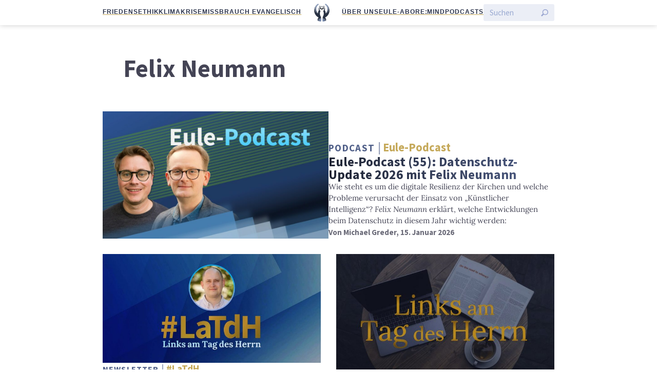

--- FILE ---
content_type: text/html; charset=UTF-8
request_url: https://eulemagazin.de/thema/felix-neumann/
body_size: 7260
content:
<!doctype html>
<html lang="de" class="no-js">
<head>
    <meta charset="utf-8">
    <meta http-equiv="X-UA-Compatible" content="IE=edge">
    <title>Felix Neumann | Die Eule</title>
    <meta name="HandheldFriendly" content="True">
    <meta name="MobileOptimized" content="320">
    <meta name="viewport" content="width=device-width, initial-scale=1"/>
    <meta name='robots' content='max-image-preview:large' />
	<style>img:is([sizes="auto" i], [sizes^="auto," i]) { contain-intrinsic-size: 3000px 1500px }</style>
	<link rel="alternate" type="application/rss+xml" title="Die Eule &raquo; Feed" href="https://eulemagazin.de/feed/" />
<link rel="alternate" type="application/rss+xml" title="Die Eule &raquo; Kommentar-Feed" href="https://eulemagazin.de/comments/feed/" />

<link rel="alternate" type="application/rss+xml" title="Podcast Feed: Eule-Podcast (MP3 Feed)" href="https://eulemagazin.de/feed/mp3/" />
<link rel="alternate" type="application/rss+xml" title="Podcast Feed: Eule-Podcast (What the Facts?!)" href="https://eulemagazin.de/feed/wtf-podcast/" />
<link rel="alternate" type="application/rss+xml" title="Die Eule &raquo; Felix Neumann Schlagwort-Feed" href="https://eulemagazin.de/thema/felix-neumann/feed/" />
<link rel='stylesheet' id='devotionalium-css' href='https://eulemagazin.de/wp-content/plugins/devotionalium/src/css/devotionalium.css?ver=6.8.3' type='text/css' media='all' />
<link rel='stylesheet' id='eule-stylesheet-css' href='https://eulemagazin.de/wp-content/themes/eule/src/css/style.css?ver=1.0.6' type='text/css' media='all' />
<link rel='stylesheet' id='podlove-frontend-css-css' href='https://eulemagazin.de/wp-content/plugins/podlove-podcasting-plugin-for-wordpress/css/frontend.css?ver=1.0' type='text/css' media='all' />
<link rel='stylesheet' id='podlove-admin-font-css' href='https://eulemagazin.de/wp-content/plugins/podlove-podcasting-plugin-for-wordpress/css/admin-font.css?ver=4.2.7' type='text/css' media='all' />
<link rel='stylesheet' id='wp-block-library-css' href='https://eulemagazin.de/wp-includes/css/dist/block-library/style.min.css?ver=6.8.3' type='text/css' media='all' />
<style id='classic-theme-styles-inline-css' type='text/css'>
/*! This file is auto-generated */
.wp-block-button__link{color:#fff;background-color:#32373c;border-radius:9999px;box-shadow:none;text-decoration:none;padding:calc(.667em + 2px) calc(1.333em + 2px);font-size:1.125em}.wp-block-file__button{background:#32373c;color:#fff;text-decoration:none}
</style>
<style id='global-styles-inline-css' type='text/css'>
:root{--wp--preset--aspect-ratio--square: 1;--wp--preset--aspect-ratio--4-3: 4/3;--wp--preset--aspect-ratio--3-4: 3/4;--wp--preset--aspect-ratio--3-2: 3/2;--wp--preset--aspect-ratio--2-3: 2/3;--wp--preset--aspect-ratio--16-9: 16/9;--wp--preset--aspect-ratio--9-16: 9/16;--wp--preset--color--black: #000000;--wp--preset--color--cyan-bluish-gray: #abb8c3;--wp--preset--color--white: #ffffff;--wp--preset--color--pale-pink: #f78da7;--wp--preset--color--vivid-red: #cf2e2e;--wp--preset--color--luminous-vivid-orange: #ff6900;--wp--preset--color--luminous-vivid-amber: #fcb900;--wp--preset--color--light-green-cyan: #7bdcb5;--wp--preset--color--vivid-green-cyan: #00d084;--wp--preset--color--pale-cyan-blue: #8ed1fc;--wp--preset--color--vivid-cyan-blue: #0693e3;--wp--preset--color--vivid-purple: #9b51e0;--wp--preset--gradient--vivid-cyan-blue-to-vivid-purple: linear-gradient(135deg,rgba(6,147,227,1) 0%,rgb(155,81,224) 100%);--wp--preset--gradient--light-green-cyan-to-vivid-green-cyan: linear-gradient(135deg,rgb(122,220,180) 0%,rgb(0,208,130) 100%);--wp--preset--gradient--luminous-vivid-amber-to-luminous-vivid-orange: linear-gradient(135deg,rgba(252,185,0,1) 0%,rgba(255,105,0,1) 100%);--wp--preset--gradient--luminous-vivid-orange-to-vivid-red: linear-gradient(135deg,rgba(255,105,0,1) 0%,rgb(207,46,46) 100%);--wp--preset--gradient--very-light-gray-to-cyan-bluish-gray: linear-gradient(135deg,rgb(238,238,238) 0%,rgb(169,184,195) 100%);--wp--preset--gradient--cool-to-warm-spectrum: linear-gradient(135deg,rgb(74,234,220) 0%,rgb(151,120,209) 20%,rgb(207,42,186) 40%,rgb(238,44,130) 60%,rgb(251,105,98) 80%,rgb(254,248,76) 100%);--wp--preset--gradient--blush-light-purple: linear-gradient(135deg,rgb(255,206,236) 0%,rgb(152,150,240) 100%);--wp--preset--gradient--blush-bordeaux: linear-gradient(135deg,rgb(254,205,165) 0%,rgb(254,45,45) 50%,rgb(107,0,62) 100%);--wp--preset--gradient--luminous-dusk: linear-gradient(135deg,rgb(255,203,112) 0%,rgb(199,81,192) 50%,rgb(65,88,208) 100%);--wp--preset--gradient--pale-ocean: linear-gradient(135deg,rgb(255,245,203) 0%,rgb(182,227,212) 50%,rgb(51,167,181) 100%);--wp--preset--gradient--electric-grass: linear-gradient(135deg,rgb(202,248,128) 0%,rgb(113,206,126) 100%);--wp--preset--gradient--midnight: linear-gradient(135deg,rgb(2,3,129) 0%,rgb(40,116,252) 100%);--wp--preset--font-size--small: 13px;--wp--preset--font-size--medium: 20px;--wp--preset--font-size--large: 36px;--wp--preset--font-size--x-large: 42px;--wp--preset--spacing--20: 0.44rem;--wp--preset--spacing--30: 0.67rem;--wp--preset--spacing--40: 1rem;--wp--preset--spacing--50: 1.5rem;--wp--preset--spacing--60: 2.25rem;--wp--preset--spacing--70: 3.38rem;--wp--preset--spacing--80: 5.06rem;--wp--preset--shadow--natural: 6px 6px 9px rgba(0, 0, 0, 0.2);--wp--preset--shadow--deep: 12px 12px 50px rgba(0, 0, 0, 0.4);--wp--preset--shadow--sharp: 6px 6px 0px rgba(0, 0, 0, 0.2);--wp--preset--shadow--outlined: 6px 6px 0px -3px rgba(255, 255, 255, 1), 6px 6px rgba(0, 0, 0, 1);--wp--preset--shadow--crisp: 6px 6px 0px rgba(0, 0, 0, 1);}:where(.is-layout-flex){gap: 0.5em;}:where(.is-layout-grid){gap: 0.5em;}body .is-layout-flex{display: flex;}.is-layout-flex{flex-wrap: wrap;align-items: center;}.is-layout-flex > :is(*, div){margin: 0;}body .is-layout-grid{display: grid;}.is-layout-grid > :is(*, div){margin: 0;}:where(.wp-block-columns.is-layout-flex){gap: 2em;}:where(.wp-block-columns.is-layout-grid){gap: 2em;}:where(.wp-block-post-template.is-layout-flex){gap: 1.25em;}:where(.wp-block-post-template.is-layout-grid){gap: 1.25em;}.has-black-color{color: var(--wp--preset--color--black) !important;}.has-cyan-bluish-gray-color{color: var(--wp--preset--color--cyan-bluish-gray) !important;}.has-white-color{color: var(--wp--preset--color--white) !important;}.has-pale-pink-color{color: var(--wp--preset--color--pale-pink) !important;}.has-vivid-red-color{color: var(--wp--preset--color--vivid-red) !important;}.has-luminous-vivid-orange-color{color: var(--wp--preset--color--luminous-vivid-orange) !important;}.has-luminous-vivid-amber-color{color: var(--wp--preset--color--luminous-vivid-amber) !important;}.has-light-green-cyan-color{color: var(--wp--preset--color--light-green-cyan) !important;}.has-vivid-green-cyan-color{color: var(--wp--preset--color--vivid-green-cyan) !important;}.has-pale-cyan-blue-color{color: var(--wp--preset--color--pale-cyan-blue) !important;}.has-vivid-cyan-blue-color{color: var(--wp--preset--color--vivid-cyan-blue) !important;}.has-vivid-purple-color{color: var(--wp--preset--color--vivid-purple) !important;}.has-black-background-color{background-color: var(--wp--preset--color--black) !important;}.has-cyan-bluish-gray-background-color{background-color: var(--wp--preset--color--cyan-bluish-gray) !important;}.has-white-background-color{background-color: var(--wp--preset--color--white) !important;}.has-pale-pink-background-color{background-color: var(--wp--preset--color--pale-pink) !important;}.has-vivid-red-background-color{background-color: var(--wp--preset--color--vivid-red) !important;}.has-luminous-vivid-orange-background-color{background-color: var(--wp--preset--color--luminous-vivid-orange) !important;}.has-luminous-vivid-amber-background-color{background-color: var(--wp--preset--color--luminous-vivid-amber) !important;}.has-light-green-cyan-background-color{background-color: var(--wp--preset--color--light-green-cyan) !important;}.has-vivid-green-cyan-background-color{background-color: var(--wp--preset--color--vivid-green-cyan) !important;}.has-pale-cyan-blue-background-color{background-color: var(--wp--preset--color--pale-cyan-blue) !important;}.has-vivid-cyan-blue-background-color{background-color: var(--wp--preset--color--vivid-cyan-blue) !important;}.has-vivid-purple-background-color{background-color: var(--wp--preset--color--vivid-purple) !important;}.has-black-border-color{border-color: var(--wp--preset--color--black) !important;}.has-cyan-bluish-gray-border-color{border-color: var(--wp--preset--color--cyan-bluish-gray) !important;}.has-white-border-color{border-color: var(--wp--preset--color--white) !important;}.has-pale-pink-border-color{border-color: var(--wp--preset--color--pale-pink) !important;}.has-vivid-red-border-color{border-color: var(--wp--preset--color--vivid-red) !important;}.has-luminous-vivid-orange-border-color{border-color: var(--wp--preset--color--luminous-vivid-orange) !important;}.has-luminous-vivid-amber-border-color{border-color: var(--wp--preset--color--luminous-vivid-amber) !important;}.has-light-green-cyan-border-color{border-color: var(--wp--preset--color--light-green-cyan) !important;}.has-vivid-green-cyan-border-color{border-color: var(--wp--preset--color--vivid-green-cyan) !important;}.has-pale-cyan-blue-border-color{border-color: var(--wp--preset--color--pale-cyan-blue) !important;}.has-vivid-cyan-blue-border-color{border-color: var(--wp--preset--color--vivid-cyan-blue) !important;}.has-vivid-purple-border-color{border-color: var(--wp--preset--color--vivid-purple) !important;}.has-vivid-cyan-blue-to-vivid-purple-gradient-background{background: var(--wp--preset--gradient--vivid-cyan-blue-to-vivid-purple) !important;}.has-light-green-cyan-to-vivid-green-cyan-gradient-background{background: var(--wp--preset--gradient--light-green-cyan-to-vivid-green-cyan) !important;}.has-luminous-vivid-amber-to-luminous-vivid-orange-gradient-background{background: var(--wp--preset--gradient--luminous-vivid-amber-to-luminous-vivid-orange) !important;}.has-luminous-vivid-orange-to-vivid-red-gradient-background{background: var(--wp--preset--gradient--luminous-vivid-orange-to-vivid-red) !important;}.has-very-light-gray-to-cyan-bluish-gray-gradient-background{background: var(--wp--preset--gradient--very-light-gray-to-cyan-bluish-gray) !important;}.has-cool-to-warm-spectrum-gradient-background{background: var(--wp--preset--gradient--cool-to-warm-spectrum) !important;}.has-blush-light-purple-gradient-background{background: var(--wp--preset--gradient--blush-light-purple) !important;}.has-blush-bordeaux-gradient-background{background: var(--wp--preset--gradient--blush-bordeaux) !important;}.has-luminous-dusk-gradient-background{background: var(--wp--preset--gradient--luminous-dusk) !important;}.has-pale-ocean-gradient-background{background: var(--wp--preset--gradient--pale-ocean) !important;}.has-electric-grass-gradient-background{background: var(--wp--preset--gradient--electric-grass) !important;}.has-midnight-gradient-background{background: var(--wp--preset--gradient--midnight) !important;}.has-small-font-size{font-size: var(--wp--preset--font-size--small) !important;}.has-medium-font-size{font-size: var(--wp--preset--font-size--medium) !important;}.has-large-font-size{font-size: var(--wp--preset--font-size--large) !important;}.has-x-large-font-size{font-size: var(--wp--preset--font-size--x-large) !important;}
:where(.wp-block-post-template.is-layout-flex){gap: 1.25em;}:where(.wp-block-post-template.is-layout-grid){gap: 1.25em;}
:where(.wp-block-columns.is-layout-flex){gap: 2em;}:where(.wp-block-columns.is-layout-grid){gap: 2em;}
:root :where(.wp-block-pullquote){font-size: 1.5em;line-height: 1.6;}
</style>
<script type="text/javascript" src="https://eulemagazin.de/wp-includes/js/jquery/jquery.min.js?ver=3.7.1" id="jquery-core-js"></script>
<script type="text/javascript" src="https://eulemagazin.de/wp-includes/js/jquery/jquery-migrate.min.js?ver=3.4.1" id="jquery-migrate-js"></script>
<script type="text/javascript" src="https://eulemagazin.de/wp-content/plugins/podlove-podcasting-plugin-for-wordpress/lib/modules/podlove_web_player/player_v4/dist/embed.js?ver=4.2.7" id="podlove-player4-embed-js"></script>
<script type="text/javascript" src="https://eulemagazin.de/wp-content/plugins/podlove-podcasting-plugin-for-wordpress/lib/modules/podlove_web_player/player_v4/pwp4.js?ver=4.2.7" id="podlove-pwp4-player-js"></script>
<link rel="https://api.w.org/" href="https://eulemagazin.de/wp-json/" /><link rel="alternate" title="JSON" type="application/json" href="https://eulemagazin.de/wp-json/wp/v2/tags/284" /><meta name="generator" content="WordPress 6.8.3" />
<meta name="msapplication-TileColor"
      content="#f01d4f">
<meta name="msapplication-TileImage"
      content="https://eulemagazin.de/wp-content/themes/eule/src/public/img/logo_gray_big.png">
<link rel="pingback" href="https://eulemagazin.de/xmlrpc.php">
<meta property="fb:pages" content="1213621815450845">
<meta property="og:description" content="Magazin für Kirche, Politik und Kultur">

<meta name="twitter:card" content="summary_large_image">
<meta name="twitter:site" content="@eulemagazin">
<meta name="twitter:title" content="Eule-Podcast (55): Datenschutz-Update 2026 mit Felix Neumann">
<meta name="twitter:description" content="Magazin für Kirche, Politik und Kultur">
<meta name="facebook-domain-verification" content="lils9r7vkhhoszp2tbae9fsb5m8wvz" />

    <meta name="twitter:image" content="https://eulemagazin.de/wp-content/uploads/WTF_55_Artikelbild-1024x576.jpg">
    <meta property='og:image' content="https://eulemagazin.de/wp-content/uploads/WTF_55_Artikelbild-1024x576.jpg">

<script type="text/javascript" src="https://steadyhq.com/widget_loader/c9c7a224-f7ac-45eb-a12d-c4199c370301"></script>
<!-- <script type="text/javascript" src="https://steadyhq.com/widget_loader/e364c39e-4a73-4d43-94a9-22e53df00685"></script> --><link rel="icon" href="https://eulemagazin.de/wp-content/uploads/cropped-favicon-32x32.png" sizes="32x32" />
<link rel="icon" href="https://eulemagazin.de/wp-content/uploads/cropped-favicon-192x192.png" sizes="192x192" />
<link rel="apple-touch-icon" href="https://eulemagazin.de/wp-content/uploads/cropped-favicon-180x180.png" />
<meta name="msapplication-TileImage" content="https://eulemagazin.de/wp-content/uploads/cropped-favicon-270x270.png" />
</head>
<body class="archive tag tag-felix-neumann tag-284 wp-theme-eule">
<div class="spronsor-top"></div><div class="top-header sticky fullwidth">
    <div class="flex-row gap-compact">
        <nav class="secondary">
        <ul id="menu-header-leiste-links" class="menu"><li id="menu-item-22654" class="menu-item menu-item-type-custom menu-item-object-custom menu-item-22654"><a href="https://eulemagazin.de/thema/friedensethik/">Friedensethik</a></li>
<li id="menu-item-22136" class="menu-item menu-item-type-custom menu-item-object-custom menu-item-22136"><a href="https://eulemagazin.de/thema/klimaerwaermung/">Klimakrise</a></li>
<li id="menu-item-22965" class="menu-item menu-item-type-custom menu-item-object-custom menu-item-22965"><a href="https://eulemagazin.de/thema/missbrauch-evangelisch/">Missbrauch evangelisch</a></li>
</ul>        </nav>
        <span class="spacer"></span>

        <div id="logo">
            <a href="https://eulemagazin.de"
                rel="nofollow">
                <span>Die</span>
                <img src="https://eulemagazin.de/wp-content/themes/eule/src/public/img/logo_blue_big.png"
                            class="logo-image"
                            alt="Die Eule"/>
                <span>Eule</span>
            </a>
        </div>

        <span class="spacer"></span>

        <nav class="primary">
        <ul id="menu-header-leiste-rechts" class="menu"><li id="menu-item-20028" class="menu-item menu-item-type-post_type menu-item-object-page menu-item-20028"><a href="https://eulemagazin.de/ueber-uns/">Über uns</a></li>
<li id="menu-item-8336" class="menu-item menu-item-type-post_type menu-item-object-page menu-item-8336"><a href="https://eulemagazin.de/abo/">Eule-Abo</a></li>
<li id="menu-item-22967" class="menu-item menu-item-type-post_type menu-item-object-page menu-item-22967"><a href="https://eulemagazin.de/der-remind-newsletter-jede-woche-gut-informiert/">Re:mind</a></li>
<li id="menu-item-20033" class="menu-item menu-item-type-post_type menu-item-object-page menu-item-20033"><a href="https://eulemagazin.de/podcasts/">Podcasts</a></li>
</ul>        </nav>
        <form class="btn-search flex-row gap-compact" action="/">
    <input type="text" name="s" value="" aria-label="Suchen" placeholder="Suchen"/>
    <input type="submit" value="Suche starten" aria-label="Suche starten"/>
</form>    </div>
    

</div>
<main id="main" class="d-contents">
    <article>
        <header class="article-header">
            <h1 class="page-title">Felix Neumann</h1>        </header>
        <p></p>
    </article>
    <section id="paginationcontainer" class="contentwidth postpreview-grid">
        
    
                                <div class="article-big">
	<a href="https://eulemagazin.de/eule-podcast-55-datenschutz-update-2026-mit-felix-neumann/"
       class="article-preview"
       title="Eule-Podcast (55): Datenschutz-Update 2026 mit Felix Neumann">
                    <figure class="article-preview-image self-end">
                <img class='image-lazy loading js-only '
     src='https://eulemagazin.de/wp-content/uploads/WTF_55_Artikelbild.jpg'
     data-full='https://eulemagazin.de/wp-content/uploads/WTF_55_Artikelbild-1000x563.jpg'
     data-placeholder='https://eulemagazin.de/wp-content/uploads/WTF_55_Artikelbild.jpg'
     loading='lazy'
     />
<noscript>
    <img src='https://eulemagazin.de/wp-content/uploads/WTF_55_Artikelbild-1000x563.jpg'
     class=''
     loading='lazy' /></noscript>                            </figure>
                <div class="article-preview-info flex-column gap-compact">
            <header class="article-preview-header d-contents">
                <div>
                        <div class="category-title">
                    <span class="genre">
                Podcast            </span>
                <span class="subheadline">
            Eule-Podcast        </span>
    </div>
                                        <h2 class="article-preview-title long">
                        Eule-Podcast (55): Datenschutz-Update 2026 mit Felix Neumann                    </h2>
                </div>
                <div class="article-preview-excerpt">
                    Wie steht es um die digitale Resilienz der Kirchen und welche Probleme verursacht der Einsatz von „Künstlicher Intelligenz“? <em>Felix Neumann</em> erklärt, welche Entwicklungen beim Datenschutz in diesem Jahr wichtig werden:                </div>
                <div class="article-preview-byline">
                    Von <span class="entry-author">Michael Greder</span>,
                    15. Januar 2026                </div>
            </header>
        </div>
	</a>
</div>
            
            
        
                    <div class="article-medium">
    <a href="https://eulemagazin.de/masken-moses-die-latdh-vom-5-dezember/"
       class="article-preview"
       title="Masken-Moses &#8211; Die #LaTdH vom 5. Dezember">
                    <figure class="article-preview-image">
                <img class='image-lazy loading js-only '
     src='https://eulemagazin.de/wp-content/uploads/latdh_artwork_philipp.jpg'
     data-full='https://eulemagazin.de/wp-content/uploads/latdh_artwork_philipp-700x350.jpg'
     data-placeholder='https://eulemagazin.de/wp-content/uploads/latdh_artwork_philipp.jpg'
     loading='lazy'
     />
<noscript>
    <img src='https://eulemagazin.de/wp-content/uploads/latdh_artwork_philipp-700x350.jpg'
     class=''
     loading='lazy' /></noscript>                            </figure>
                <div class="article-preview-info flex-column gap-compact">
            <header class="article-preview-header d-contents">
                <div>
                        <div class="category-title">
                    <span class="genre">
                Newsletter            </span>
                <span class="subheadline">
            #LaTdH        </span>
    </div>
                    <h2 class="article-preview-title">Masken-Moses &#8211; Die #LaTdH vom 5. Dezember</h2>
                </div>
                <div class="article-preview-excerpt">
                    Statt religiös daherzureden, sollte anständig regiert werden: Gute Nachrichten in der Corona-Pandemie und im "Kampf um Weihnachten". Außerdem: Ein historisches Urteil und BischofskandidatInnen.                </div>
                <div class="article-preview-byline">
                    Von <span class="entry-author">Philipp Greifenstein</span>,
                    5. Dezember 2021                </div>
            </header>
        </div>
    </a>
</div>
        
        
                    <div class="article-medium">
    <a href="https://eulemagazin.de/die-latdh-vom-28-februar/"
       class="article-preview"
       title="Im Schatten &#8211; Die #LaTdH vom 28. Februar">
                    <figure class="article-preview-image">
                <img class='image-lazy loading js-only '
     src='https://eulemagazin.de/wp-content/uploads/latdh-neu-1.jpg'
     data-full='https://eulemagazin.de/wp-content/uploads/latdh-neu-1-700x431.jpg'
     data-placeholder='https://eulemagazin.de/wp-content/uploads/latdh-neu-1.jpg'
     loading='lazy'
     />
<noscript>
    <img src='https://eulemagazin.de/wp-content/uploads/latdh-neu-1-700x431.jpg'
     class=''
     loading='lazy' /></noscript>                            </figure>
                <div class="article-preview-info flex-column gap-compact">
            <header class="article-preview-header d-contents">
                <div>
                        <div class="category-title">
                    <span class="genre">
                Newsletter            </span>
                <span class="subheadline">
            #LaTdH        </span>
    </div>
                    <h2 class="article-preview-title">Im Schatten &#8211; Die #LaTdH vom 28. Februar</h2>
                </div>
                <div class="article-preview-excerpt">
                    Die katholischen Bischöfe beraten im Schatten der Missbrauchs-Krise über die Zukunft. Außerdem: Argumente pro Frauenweihe, interaktive Gottesdienste und Ärger um das ZdK.                </div>
                <div class="article-preview-byline">
                    Von <span class="entry-author">Philipp Greifenstein</span>,
                    28. Februar 2021                </div>
            </header>
        </div>
    </a>
</div>
        
        </section>
        <nav class="pagination">
        <a href="https://eulemagazin.de/thema/felix-neumann/page/2/" >Weitere Artikel laden</a>    </nav>
</main>
<footer class="fullwidth flex-column flex-center ribbon-dark">
    <section>
        
<style>
    .devotionalium-wp {}</style>
<div class="devotionalium">
    <h2 class="title">
        <a href="https://devotionalium.com">Devotionalium</a> for 22. Januar 2026    </h2>
                    <div class='ot'>
                        <p class="versetext">
                Bewahre meine Seele und rette mich; laß mich nicht zuschanden werden; denn ich traue auf dich!            </p>
            <p class="reference-link-container">
                                    <a class='reference-link'
                       href="https://devotionalium.com/read/version/schla/book/19/chapter/25/highlight/25:20">
                        Tehillim 25,20</a>
                            </p>
        </div>
                    <div class='quran'>
                        <p class="versetext">
                Im übrigen, meine Brüder, freuet euch in dem Herrn! Euch dasselbe zu schreiben, ist mir nicht lästig; euch aber macht es gewiß.            </p>
            <p class="reference-link-container">
                                    <a class='reference-link'
                       href="https://devotionalium.com/read/version/schla/book/50/chapter/3/highlight/3:1">
                        Philipper 3,1</a>
                            </p>
        </div>
                    <div class='quran'>
                        <p class="versetext">
                Und sie haben Gott andere als Gegenpart zur Seite gestellt, um (die Menschen) von seinem Weg abirren zu lassen. Sprich: Genießet nur, ihr treibt ja ins Feuer.            </p>
            <p class="reference-link-container">
                                    <a class='reference-link'
                       href="https://devotionalium.com/read/version/khoury/hizb/26/highlight/14:30">
                        Ibrahim 30</a>
                            </p>
        </div>
    </div>
    </section>

    <section class="footer-logo-container">
        <hr>
        <img class="footer-logo" src="https://eulemagazin.de/wp-content/themes/eule/src/public/img/logo_white_big.png" />
        <hr>
    </section>

    <section>
        <p>
            <em>Die Eule</em> bietet Nachrichten und Meinungen zu Kirche, Politik und Kultur,
            immer mit einem kritischen Blick aufgeschrieben für eine neue Generation.
        </p>
    </section>

    <section>
        <div class="menu-footer-links-container"><ul id="menu-footer-links" class="nav footer-nav flex-row flex-wrap flex-center"><li id="menu-item-145" class="menu-item menu-item-type-post_type menu-item-object-page menu-item-145"><a href="https://eulemagazin.de/ueber-uns/">Über uns</a></li>
<li id="menu-item-8348" class="menu-item menu-item-type-post_type menu-item-object-page menu-item-8348"><a href="https://eulemagazin.de/abo/">Eule-Abo</a></li>
<li id="menu-item-5751" class="menu-item menu-item-type-post_type menu-item-object-page menu-item-5751"><a href="https://eulemagazin.de/faq/">FAQ</a></li>
<li id="menu-item-11482" class="menu-item menu-item-type-post_type menu-item-object-page menu-item-11482"><a href="https://eulemagazin.de/podcasts/">Podcasts</a></li>
<li id="menu-item-22966" class="menu-item menu-item-type-post_type menu-item-object-page menu-item-22966"><a href="https://eulemagazin.de/der-remind-newsletter-jede-woche-gut-informiert/">Re:mind</a></li>
<li id="menu-item-11227" class="menu-item menu-item-type-post_type menu-item-object-page menu-item-11227"><a href="https://eulemagazin.de/newsletter/">Newsletter</a></li>
<li id="menu-item-19436" class="menu-item menu-item-type-custom menu-item-object-custom menu-item-19436"><a href="https://eulemagazin.de/widerstand">WIDERSTAND!</a></li>
<li id="menu-item-150" class="menu-item menu-item-type-post_type menu-item-object-page menu-item-150"><a href="https://eulemagazin.de/kontakt/">Kontakt</a></li>
<li id="menu-item-5752" class="menu-item menu-item-type-post_type menu-item-object-page menu-item-5752"><a href="https://eulemagazin.de/werbung-in-der-eule/">Werbung schalten</a></li>
<li id="menu-item-474" class="menu-item menu-item-type-post_type menu-item-object-page menu-item-474"><a href="https://eulemagazin.de/suche/">Suche</a></li>
</ul></div>    </section>


    <section>

        <h3 class="smallcaps">„Die Eule“ unterwegs</h3>

        <ul class="nav flex-row flex-wrap flex-center">
            <li>
                <a href="https://mastodon.social/@eulemagazin" rel="me">Mastodon</a>
            </li>
            <li>
                <a href="https://bsky.app/profile/eulemagazin.de">Bluesky</a>
            </li>
            <li>
                <a href="https://www.threads.net/@eulemagazin">Threads</a>
            </li>
            <li>
                <a href="https://www.youtube.com/channel/UCR7Q3qQcRAy4s_soLHj8R4w">YouTube</a>
            </li>
            <li>
                <a href="https://www.instagram.com/eulemagazin/">Instagram</a>
            </li>
            <li>
                <a href="https://www.facebook.com/eulemagazin">Facebook</a>
            </li>
            <li>
                <a href="/newsletter/">E-Mail</a>
            </li>
            <li>
                <a href="/feed">RSS</a>
            </li>
        </ul>
    </section>

    <section>
        <p class="copyright">
            &copy; 2026 Die Eule |
            <a href="/impressum">Impressum</a> |
            <a href="/datenschutzerklaerung">Datenschutzerklärung</a> | &nbsp;
            <a class="steady-login-button" data-size="small" data-language="de" style="display: none;"></a>
        </p>
    </section>
</footer>
<script type="speculationrules">
{"prefetch":[{"source":"document","where":{"and":[{"href_matches":"\/*"},{"not":{"href_matches":["\/wp-*.php","\/wp-admin\/*","\/wp-content\/uploads\/*","\/wp-content\/*","\/wp-content\/plugins\/*","\/wp-content\/themes\/eule\/*","\/*\\?(.+)"]}},{"not":{"selector_matches":"a[rel~=\"nofollow\"]"}},{"not":{"selector_matches":".no-prefetch, .no-prefetch a"}}]},"eagerness":"conservative"}]}
</script>
<script>function expand(e){e.style.display="none"==e.style.display?"block":"none"}function wpex_toggle(e,n,l){el=document.getElementById("wpexlink"+e),el.innerHTML=el.innerHTML==n?l:n,expand(document.getElementById("wpex"+e))}</script>
            <script>
            function expand(e){e.style.display="none"==e.style.display?"block":"none"}
            function wpex_toggle(e,n,l){
              el=document.getElementById("wpexlink"+e),
              el.innerHTML=el.innerHTML==n?l:n,
              expand(document.getElementById("wpex"+e))
            }
            </script>
        <script type="text/javascript" src="https://eulemagazin.de/wp-content/themes/eule/vendor/moehrenzahn/wp-toolkit/src/public/js/utils.js?ver=6.8.3" id="toolkit-utils-js"></script>
<script type="text/javascript" src="https://eulemagazin.de/wp-content/themes/eule/vendor/moehrenzahn/wp-toolkit/src/public/js/scroll-handler.js?ver=6.8.3" id="scroll-handler-js"></script>
<script type="text/javascript" src="https://eulemagazin.de/wp-content/themes/eule/vendor/moehrenzahn/wp-toolkit/src/public/js/lazy-images.js?ver=6.8.3" id="lazy-images-js"></script>
<script type="text/javascript" src="https://eulemagazin.de/wp-content/themes/eule/src/js/libs/piwik.js?ver=6.8.3" id="piwik-js"></script>
<script type="text/javascript" src="https://eulemagazin.de/wp-content/themes/eule/src/js/scripts.js?ver=1.1.0" id="js-js"></script>
<script type="text/javascript" src="https://eulemagazin.de/wp-content/themes/eule/src/js/pullquotes.js?ver=6.8.3" id="pullquotes-js"></script>
<script type="text/javascript" src="https://eulemagazin.de/wp-content/themes/eule/src/js/feature-layout.js?ver=6.8.3" id="feature-layout-js"></script>
<script type="text/javascript" src="https://eulemagazin.de/wp-content/themes/eule/src/js/scroll/effect.js?ver=1.0.0" id="scroll-effect-js"></script>
<script type="text/javascript" id="load_next_page-js-extra">
/* <![CDATA[ */
var ajaxDataNextPage = {"ajaxUrl":"https:\/\/eulemagazin.de\/wp-admin\/admin-ajax.php","posts":"{\"tag\":\"felix-neumann\",\"error\":\"\",\"m\":\"\",\"p\":0,\"post_parent\":\"\",\"subpost\":\"\",\"subpost_id\":\"\",\"attachment\":\"\",\"attachment_id\":0,\"name\":\"\",\"pagename\":\"\",\"page_id\":0,\"second\":\"\",\"minute\":\"\",\"hour\":\"\",\"day\":0,\"monthnum\":0,\"year\":0,\"w\":0,\"category_name\":\"\",\"cat\":\"\",\"tag_id\":284,\"author\":\"\",\"author_name\":\"\",\"feed\":\"\",\"tb\":\"\",\"paged\":0,\"meta_key\":\"\",\"meta_value\":\"\",\"preview\":\"\",\"s\":\"\",\"sentence\":\"\",\"title\":\"\",\"fields\":\"all\",\"menu_order\":\"\",\"embed\":\"\",\"category__in\":[],\"category__not_in\":[],\"category__and\":[],\"post__in\":[],\"post__not_in\":[],\"post_name__in\":[],\"tag__in\":[],\"tag__not_in\":[],\"tag__and\":[],\"tag_slug__in\":[\"felix-neumann\"],\"tag_slug__and\":[],\"post_parent__in\":[],\"post_parent__not_in\":[],\"author__in\":[],\"author__not_in\":[],\"search_columns\":[],\"post_type\":[\"post\",\"podcast\"],\"ignore_sticky_posts\":false,\"suppress_filters\":false,\"cache_results\":true,\"update_post_term_cache\":true,\"update_menu_item_cache\":false,\"lazy_load_term_meta\":true,\"update_post_meta_cache\":true,\"posts_per_page\":3,\"nopaging\":false,\"comments_per_page\":\"50\",\"no_found_rows\":false,\"order\":\"DESC\"}","currentPage":"1","maxPage":"2"};
var ajaxDataNextPage = {"ajaxUrl":"https:\/\/eulemagazin.de\/wp-admin\/admin-ajax.php","posts":"{\"tag\":\"felix-neumann\",\"error\":\"\",\"m\":\"\",\"p\":0,\"post_parent\":\"\",\"subpost\":\"\",\"subpost_id\":\"\",\"attachment\":\"\",\"attachment_id\":0,\"name\":\"\",\"pagename\":\"\",\"page_id\":0,\"second\":\"\",\"minute\":\"\",\"hour\":\"\",\"day\":0,\"monthnum\":0,\"year\":0,\"w\":0,\"category_name\":\"\",\"cat\":\"\",\"tag_id\":284,\"author\":\"\",\"author_name\":\"\",\"feed\":\"\",\"tb\":\"\",\"paged\":0,\"meta_key\":\"\",\"meta_value\":\"\",\"preview\":\"\",\"s\":\"\",\"sentence\":\"\",\"title\":\"\",\"fields\":\"all\",\"menu_order\":\"\",\"embed\":\"\",\"category__in\":[],\"category__not_in\":[],\"category__and\":[],\"post__in\":[],\"post__not_in\":[],\"post_name__in\":[],\"tag__in\":[],\"tag__not_in\":[],\"tag__and\":[],\"tag_slug__in\":[\"felix-neumann\"],\"tag_slug__and\":[],\"post_parent__in\":[],\"post_parent__not_in\":[],\"author__in\":[],\"author__not_in\":[],\"search_columns\":[],\"post_type\":[\"post\",\"podcast\"],\"ignore_sticky_posts\":false,\"suppress_filters\":false,\"cache_results\":true,\"update_post_term_cache\":true,\"update_menu_item_cache\":false,\"lazy_load_term_meta\":true,\"update_post_meta_cache\":true,\"posts_per_page\":3,\"nopaging\":false,\"comments_per_page\":\"50\",\"no_found_rows\":false,\"order\":\"DESC\"}","currentPage":"1","maxPage":"2"};
var ajaxDataNextPage = {"ajaxUrl":"https:\/\/eulemagazin.de\/wp-admin\/admin-ajax.php","posts":"{\"tag\":\"felix-neumann\",\"error\":\"\",\"m\":\"\",\"p\":0,\"post_parent\":\"\",\"subpost\":\"\",\"subpost_id\":\"\",\"attachment\":\"\",\"attachment_id\":0,\"name\":\"\",\"pagename\":\"\",\"page_id\":0,\"second\":\"\",\"minute\":\"\",\"hour\":\"\",\"day\":0,\"monthnum\":0,\"year\":0,\"w\":0,\"category_name\":\"\",\"cat\":\"\",\"tag_id\":284,\"author\":\"\",\"author_name\":\"\",\"feed\":\"\",\"tb\":\"\",\"paged\":0,\"meta_key\":\"\",\"meta_value\":\"\",\"preview\":\"\",\"s\":\"\",\"sentence\":\"\",\"title\":\"\",\"fields\":\"all\",\"menu_order\":\"\",\"embed\":\"\",\"category__in\":[],\"category__not_in\":[],\"category__and\":[],\"post__in\":[],\"post__not_in\":[],\"post_name__in\":[],\"tag__in\":[],\"tag__not_in\":[],\"tag__and\":[],\"tag_slug__in\":[\"felix-neumann\"],\"tag_slug__and\":[],\"post_parent__in\":[],\"post_parent__not_in\":[],\"author__in\":[],\"author__not_in\":[],\"search_columns\":[],\"post_type\":[\"post\",\"podcast\"],\"ignore_sticky_posts\":false,\"suppress_filters\":false,\"cache_results\":true,\"update_post_term_cache\":true,\"update_menu_item_cache\":false,\"lazy_load_term_meta\":true,\"update_post_meta_cache\":true,\"posts_per_page\":3,\"nopaging\":false,\"comments_per_page\":\"50\",\"no_found_rows\":false,\"order\":\"DESC\"}","currentPage":"1","maxPage":"2"};
/* ]]> */
</script>
<script type="text/javascript" src="https://eulemagazin.de/wp-content/themes/eule/src/js/ajax/load_next_page.js?ver=1.0.0" id="load_next_page-js"></script>
</body>
</html>
